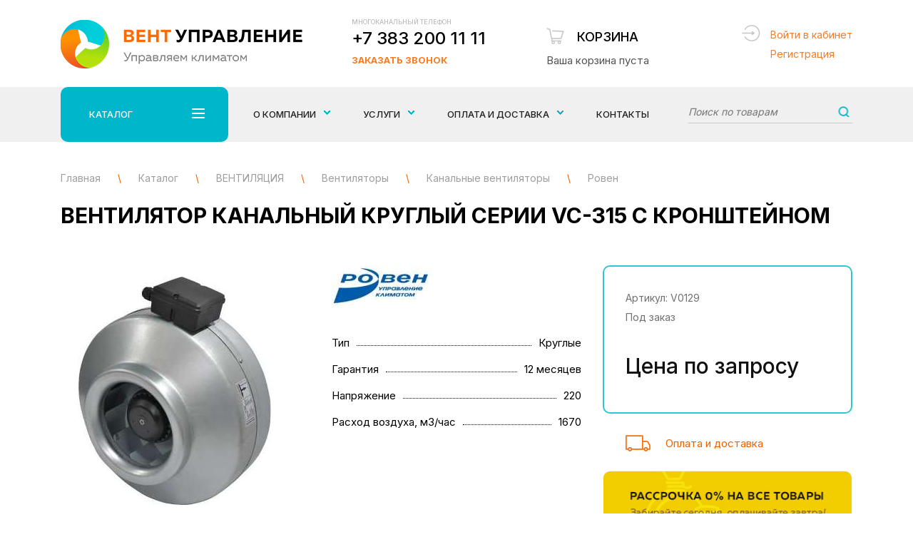

--- FILE ---
content_type: text/html; charset=utf-8
request_url: https://xn--80adbkcauwpermyo.xn--p1ai/catalog/ventilyaciya/ventilyatory/kanalnye-ventilyatory/roven/ventilyator-kanalnyi-kruglyi-serii-vc-315-s-kronshteinom.html
body_size: 8820
content:
<!DOCTYPE html>
<html lang="ru">
<head>

<!-- Global site tag (gtag.js) - Google Analytics Инсайт -->
<script async src="https://www.googletagmanager.com/gtag/js?id=UA-135197945-1"></script>
<script>
  window.dataLayer = window.dataLayer || [];
  function gtag(){dataLayer.push(arguments);}
  gtag('js', new Date());

  gtag('config', 'UA-135197945-1');
</script>

	<meta charset="UTF-8">
	<title>Вентилятор канальный круглый серии VC-315 с кронштейном купить по цене 0 руб. в Новосибирске</title>
    <meta name='description' content='Вентилятор канальный круглый серии VC-315 с кронштейном купить по цене 0 руб. в Новосибирске в компании «ВентУправление» ☎ +7 383 200 11 11 Проектирование, монтаж и сервисное обслуживание климатического оборудования.' />
    <meta name='keywords' content='Вентилятор канальный круглый серии VC-315 с кронштейном' />
	<meta name="viewport" content="width=device-width, initial-scale=1, maximum-scale=1, user-scalable=yes">
        <link rel="icon" href="/favicon.ico" type="image/x-icon" />
    <link rel="stylesheet" property="stylesheet" href="/netcat_template/tmpl/css/bootstrap.css">
	<link rel="stylesheet" property="stylesheet" href="/netcat_template/tmpl/css/owl.carousel.min.css">
    <link rel="stylesheet" property="stylesheet" href="/netcat_template/tmpl/fancybox/jquery.fancybox.min.css">
	<link rel="stylesheet" property="stylesheet" href="/netcat_template/tmpl/css/styles.min.css?v=15">
    <link rel="stylesheet" property="stylesheet" href="/netcat_template/tmpl/css/css-vent.min.css?v=14">    
    <link rel="preconnect" href="https://fonts.googleapis.com">
    <link rel="preconnect" href="https://fonts.gstatic.com" crossorigin>
    <link href="https://fonts.googleapis.com/css2?family=Inter:wght@100;300;400;500;700;900&display=swap" rel="stylesheet">
    
    <meta name="yandex-verification" content="1ccedec5a223a047" />
    <style>
        .preloaderwrap {
            margin-bottom: 50px;
        }
        #gotop {right: 26px; left: unset;}
        .path.newpath div {display: inline-block;}
        .path.newpath span.blkspan {color: #9e9e9e; margin:0;}
    </style>
</head>
<body>
	<!-- div class="testing-mode" style="padding: 1rem; text-align: center; 	font-size: 2rem; background: #eee;">Уважаемые посетители! Сайт работает в тестовом режиме</div -->
    <div class="wrapper">
		<div class="wrapin">
        
            <div class="mobfix">
                <div class="burger_mob_wrap">
                    <div class="burgermob">
                        <span></span>
                        <span></span>
                        <span></span>
                        <span></span>
                    </div>
                </div>
                <a href="tel:+73832001111" class="tel">+7 383 200 11 11</a>
                <a href="/card/" class="basketmob cardmobcount"><span>0</span></a>
            </div>
            <div class="fixmenumob">
                <ul>
                    <li><a href="#">Каталог <span></span></a>
                        <ul>
                            <li><a href='/catalog/ventilyaciya/'>ВЕНТИЛЯЦИЯ</a><ul><li><a href='/catalog/ventilyaciya/bytovye-pritochki-brizery/'>Бытовые приточки - Бризеры</a></li><li><a href='/catalog/ventilyaciya/ventilyatory/'>Вентиляторы</a></li><li><a href='/catalog/ventilyaciya/detali-sistem-ventilyacii/'>Детали систем вентиляции</a></li></ul></li><li><a href='/catalog/kondicionery/'>КОНДИЦИОНЕРЫ</a><ul><li><a href='/catalog/kondicionery/nastennye-split-sistemy/'>Настенные сплит системы</a></li><li><a href='/catalog/kondicionery/aksessuary-i-rashodnye-materialy/'>Аксессуары и расходные материалы</a></li></ul></li><li><a href='/catalog/otoplenie/'>ОТОПЛЕНИЕ</a><ul><li><a href='/catalog/otoplenie/teplovye-zavesy/'>Тепловые завесы</a></li><li><a href='/catalog/otoplenie/infrakrasnye-obogrevateli/'>Инфракрасные обогреватели</a></li><li><a href='/catalog/otoplenie/teplovye-pushki/'>Тепловые пушки</a></li></ul></li><li><a href='/catalog/mikroklimat-1bebe767-0be6-11e8-9bce-00e04c8527f3/'>МИКРОКЛИМАТ</a><ul><li><a href='/catalog/mikroklimat-1bebe767-0be6-11e8-9bce-00e04c8527f3/vozduhoochistiteli-i-uvlazhniteli-vozduha/'>Воздухоочистители и Увлажнители воздуха</a></li></ul></li>                        </ul>
                    </li>
                    <li><a href="/uslugi/">Услуги <span></span></a>
                        <ul>
                            <li><a href='/uslugi/proektirovanie/'>Проектирование</a></li><li><a href='/uslugi/montazh-i-ustanovka-oborudovaniya/'>Монтаж и установка оборудования</a></li><li><a href='/uslugi/servisnoe-obsluzhivanie/'>Сервисное обслуживание</a></li>                        </ul>
                    </li>
                    <li><a href='/about/'>О компании</a></li><li><a href='/oplata-dostavka/'>Оплата и доставка</a></li><li><a href='/contacts/'>Контакты</a></li>                    
                </ul>
            </div>
            <header class="header">
                <div class="bottom">
                    <div class="blockin">
                        <div class="flex jcsb aic">
                            <a href="/" class="logo"><img src="/netcat_template/tmpl/images/logo.png" alt=""></a>
                            <div class="phoneblock">
                                <div>
                                    <div class="title">Многоканальный телефон</div>
                                    <a href="tel:+73832001111" class="tel">+7 383 200 11 11</a>
                                </div>
                                <a href="#bell" class="bell openmodal">Заказать звонок</a>
                            </div>
                            <a href="/card/" class="basket baskinfo" id="CartSumm" data-summ="0">
                                <span class="title">Корзина</span>
                                                                <span class="total">Ваша корзина пуста </span>
                                                            </a>
                            <div class="login_header">
                                                                    <a href="#authform" class="openmodal">Войти в кабинет</a><br>
                                    <a href="#regform" class="openmodal">Регистрация</a>
                                                            </div>
                        </div>
                    </div>
                </div>
            </header>
            <div class="topmenu">
                <div class="foldermenu menu_1">
                    <div class="blockin">
                        <div class="flex">
                            <div class="left">
                                <ul>
                                                                       <li class="active"><a href="/catalog/ventilyaciya/">ВЕНТИЛЯЦИЯ <span></span></a></li>
                                                                      <li class=""><a href="/catalog/kondicionery/">КОНДИЦИОНЕРЫ <span></span></a></li>
                                                                      <li class=""><a href="/catalog/otoplenie/">ОТОПЛЕНИЕ <span></span></a></li>
                                                                      <li class=""><a href="/catalog/mikroklimat-1bebe767-0be6-11e8-9bce-00e04c8527f3/">МИКРОКЛИМАТ <span></span></a></li>
                                    
                                </ul>
                            </div>
                            <div class="row">
                            
                                                                <div class="block active">
                                    <div class="col-sm-4">
                                        <ul>
                                            <li><span>ВЕНТИЛЯЦИЯ</span>
                                                <ul>
                                                                                                      <li><a href="/catalog/ventilyaciya/bytovye-pritochki-brizery/">Бытовые приточки - Бризеры</a></li>
                                                                                                      <li><a href="/catalog/ventilyaciya/ventilyatory/">Вентиляторы</a></li>
                                                                                                      <li><a href="/catalog/ventilyaciya/detali-sistem-ventilyacii/">Детали систем вентиляции</a></li>
                                                    
                                                </ul>
                                            </li>
                                        </ul>
                                    </div>
                                    <div class="col-sm-8">
                                        <ul class="vendor">
                                            <li><span>Производители</span>
                                                <ul>
                                                    
<li><a href="/catalog/ventilyaciya/?Brand%5B%5D=8">Ballu</a></li> <!-- search.html -->


<li><a href="/catalog/ventilyaciya/?Brand%5B%5D=58">Korf</a></li> <!-- search.html -->


<li><a href="/catalog/ventilyaciya/?Brand%5B%5D=42">Systemair</a></li> <!-- search.html -->


<li><a href="/catalog/ventilyaciya/?Brand%5B%5D=9">Tion</a></li> <!-- search.html -->


<li><a href="/catalog/ventilyaciya/?Brand%5B%5D=10">Vakio</a></li> <!-- search.html -->


<li><a href="/catalog/ventilyaciya/?Brand%5B%5D=59">Vortice</a></li> <!-- search.html -->


<li><a href="/catalog/ventilyaciya/?Brand%5B%5D=17">Неватом</a></li> <!-- search.html -->


<li><a href="/catalog/ventilyaciya/?Brand%5B%5D=16">Ровен</a></li> <!-- search.html -->

                                                </ul>
                                            </li>
                                        </ul>
                                    </div>
                                </div>
                                                                <div class="block ">
                                    <div class="col-sm-4">
                                        <ul>
                                            <li><span>КОНДИЦИОНЕРЫ</span>
                                                <ul>
                                                                                                      <li><a href="/catalog/kondicionery/nastennye-split-sistemy/">Настенные сплит системы</a></li>
                                                                                                      <li><a href="/catalog/kondicionery/aksessuary-i-rashodnye-materialy/">Аксессуары и расходные материалы</a></li>
                                                    
                                                </ul>
                                            </li>
                                        </ul>
                                    </div>
                                    <div class="col-sm-8">
                                        <ul class="vendor">
                                            <li><span>Производители</span>
                                                <ul>
                                                    
<li><a href="/catalog/kondicionery/?Brand%5B%5D=57">Axioma</a></li> <!-- search.html -->


<li><a href="/catalog/kondicionery/?Brand%5B%5D=5">Daikin</a></li> <!-- search.html -->


<li><a href="/catalog/kondicionery/?Brand%5B%5D=30">Kentatsu</a></li> <!-- search.html -->


<li><a href="/catalog/kondicionery/?Brand%5B%5D=34">Midea</a></li> <!-- search.html -->

                                                </ul>
                                            </li>
                                        </ul>
                                    </div>
                                </div>
                                                                <div class="block ">
                                    <div class="col-sm-4">
                                        <ul>
                                            <li><span>ОТОПЛЕНИЕ</span>
                                                <ul>
                                                                                                      <li><a href="/catalog/otoplenie/infrakrasnye-obogrevateli/">Инфракрасные обогреватели</a></li>
                                                                                                      <li><a href="/catalog/otoplenie/teplovye-zavesy/">Тепловые завесы</a></li>
                                                                                                      <li><a href="/catalog/otoplenie/teplovye-pushki/">Тепловые пушки</a></li>
                                                    
                                                </ul>
                                            </li>
                                        </ul>
                                    </div>
                                    <div class="col-sm-8">
                                        <ul class="vendor">
                                            <li><span>Производители</span>
                                                <ul>
                                                    
<li><a href="/catalog/otoplenie/?Brand%5B%5D=8">Ballu</a></li> <!-- search.html -->


<li><a href="/catalog/otoplenie/?Brand%5B%5D=33">Loriot</a></li> <!-- search.html -->


<li><a href="/catalog/otoplenie/?Brand%5B%5D=38">NeoClima</a></li> <!-- search.html -->


<li><a href="/catalog/otoplenie/?Brand%5B%5D=18">Zilon</a></li> <!-- search.html -->


<li><a href="/catalog/otoplenie/?Brand%5B%5D=51">Тепломаш</a></li> <!-- search.html -->


<li><a href="/catalog/otoplenie/?Brand%5B%5D=52">Тропик</a></li> <!-- search.html -->

                                                </ul>
                                            </li>
                                        </ul>
                                    </div>
                                </div>
                                                                <div class="block ">
                                    <div class="col-sm-4">
                                        <ul>
                                            <li><span>МИКРОКЛИМАТ</span>
                                                <ul>
                                                                                                      <li><a href="/catalog/mikroklimat-1bebe767-0be6-11e8-9bce-00e04c8527f3/vozduhoochistiteli-i-uvlazhniteli-vozduha/">Воздухоочистители и Увлажнители воздуха</a></li>
                                                    
                                                </ul>
                                            </li>
                                        </ul>
                                    </div>
                                    <div class="col-sm-8">
                                        <ul class="vendor">
                                            <li><span>Производители</span>
                                                <ul>
                                                    
<li><a href="/catalog/mikroklimat-1bebe767-0be6-11e8-9bce-00e04c8527f3/?Brand%5B%5D=9">Tion</a></li> <!-- search.html -->

                                                </ul>
                                            </li>
                                        </ul>
                                    </div>
                                </div>
                                                                
                            </div>
                        </div>
                    </div>
                </div>
                <div class="blockin">
                    <div class="menu_wrap">
                        <div class="folderbut">
                            Каталог 
                            <div class="burger">
                                <span></span>
                                <span></span>
                                <span></span>
                                <span></span>
                            </div>
                        </div>
                        <div class="wrapminmenu">
                            <ul class="top_popup_menu">
                                <li><a href="/about/"><span class="lvl">О компании</span></a>
                                    <ul>
                                        <li><a href='/about/garantiya/'><span>Гарантия</span></a></li><li><a href='/about/rekomendatelnie-pisma/'><span>Отзывы/Рекомендательные письма</span></a></li><li><a href='/about/vakansii/'><span>Вакансии</span></a></li>                                    </ul>
                                </li>
                                <li>
                                    <a href="/uslugi/"><span class="lvl">Услуги</span></a>
                                    <ul>
                                        <li><a href='/uslugi/proektirovanie/'><span>Проектирование</span></a></li><li><a href='/uslugi/montazh-i-ustanovka-oborudovaniya/'><span>Монтаж и установка оборудования</span></a></li><li><a href='/uslugi/servisnoe-obsluzhivanie/'><span>Сервисное обслуживание</span></a></li>                                    </ul>
                                </li>
                                
                                <li><a href="/oplata-dostavka/"><span class="lvl">Оплата и доставка</span></a>
                                    <ul>
                                        <li><a href='/oplata-dostavka/pokupka-v-rassrochku/'><span>Покупка в рассрочку</span></a></li>                                    </ul>
                                </li>
                                
                                <li><a href="/contacts/">Контакты</a></li>
                            </ul>
                            <div class="search_top">
                                <form action="/catalog/search.html" method="get">
                                    <input name="query" type="text" value="" placeholder="Поиск по товарам">
                                    <button></button>
                                </form>
                            </div>
                        </div>
                    </div>
                </div>
            </div>
            <div class="fixmenu_scroll">
                <div class="blockin">
                    <div class="flex aic jcsb">
                        <a href="/" class="logofix"><img src="/netcat_template/tmpl/images/logofix.png" alt=""></a>
                        <div class="folderbutfix">
                            Каталог 
                            <div class="burger">
                                <span></span>
                                <span></span>
                                <span></span>
                                <span></span>
                            </div>
                        </div>
                        <ul class="top_popup_menu">
                            <li>
                                <a href="/uslugi/"><span>Услуги</span></a>
                                <ul>
                                    <li><a href='/uslugi/proektirovanie/'><span>Проектирование</span></a></li><li><a href='/uslugi/montazh-i-ustanovka-oborudovaniya/'><span>Монтаж и установка оборудования</span></a></li><li><a href='/uslugi/servisnoe-obsluzhivanie/'><span>Сервисное обслуживание</span></a></li>                                </ul>
                            </li>
                        </ul>
                        <a href="tel:+73832001111" class="phone_fix">+7 383 200 11 11</a>
                        <a href="/card/" class="basket_fix cardmobcount"><span>0</span></a>
                        <button class="search_fix_open"></button>
                    </div>
            
            
            
            
                    <div class="foldermenu menu_2">
                        <div class="blockin">
                            <div class="flex">
                                <div class="left">
                                    <ul>
                                                                                  <li class="active"><a href="/catalog/ventilyaciya/">ВЕНТИЛЯЦИЯ <span></span></a></li>
                                                                                  <li class=""><a href="/catalog/kondicionery/">КОНДИЦИОНЕРЫ <span></span></a></li>
                                                                                  <li class=""><a href="/catalog/otoplenie/">ОТОПЛЕНИЕ <span></span></a></li>
                                                                                  <li class=""><a href="/catalog/mikroklimat-1bebe767-0be6-11e8-9bce-00e04c8527f3/">МИКРОКЛИМАТ <span></span></a></li>
                                                                            </ul>
                                </div>
                                <div class="row">
                                
                                                                      <div class="block active">
                                        <div class="col-sm-4">
                                            <ul>
                                                <li><span>ВЕНТИЛЯЦИЯ</span>
                                                    <ul>
                                                                                                              <li><a href="/catalog/ventilyaciya/bytovye-pritochki-brizery/">Бытовые приточки - Бризеры</a></li>
                                                                                                              <li><a href="/catalog/ventilyaciya/ventilyatory/">Вентиляторы</a></li>
                                                                                                              <li><a href="/catalog/ventilyaciya/detali-sistem-ventilyacii/">Детали систем вентиляции</a></li>
                                                        
                                                    </ul>
                                                </li>
                                            </ul>
                                        </div>
                                        <div class="col-sm-8">
                                            <ul class="vendor">
                                                <li><span>Производители</span>
                                                    <ul>
                                                        
<li><a href="/catalog/ventilyaciya/?Brand%5B%5D=8">Ballu</a></li> <!-- search.html -->


<li><a href="/catalog/ventilyaciya/?Brand%5B%5D=58">Korf</a></li> <!-- search.html -->


<li><a href="/catalog/ventilyaciya/?Brand%5B%5D=42">Systemair</a></li> <!-- search.html -->


<li><a href="/catalog/ventilyaciya/?Brand%5B%5D=9">Tion</a></li> <!-- search.html -->


<li><a href="/catalog/ventilyaciya/?Brand%5B%5D=10">Vakio</a></li> <!-- search.html -->


<li><a href="/catalog/ventilyaciya/?Brand%5B%5D=59">Vortice</a></li> <!-- search.html -->


<li><a href="/catalog/ventilyaciya/?Brand%5B%5D=17">Неватом</a></li> <!-- search.html -->


<li><a href="/catalog/ventilyaciya/?Brand%5B%5D=16">Ровен</a></li> <!-- search.html -->

                                                    </ul>
                                                </li>
                                            </ul>
                                        </div>
                                    </div>
                                                                      <div class="block ">
                                        <div class="col-sm-4">
                                            <ul>
                                                <li><span>КОНДИЦИОНЕРЫ</span>
                                                    <ul>
                                                                                                              <li><a href="/catalog/kondicionery/nastennye-split-sistemy/">Настенные сплит системы</a></li>
                                                                                                              <li><a href="/catalog/kondicionery/aksessuary-i-rashodnye-materialy/">Аксессуары и расходные материалы</a></li>
                                                        
                                                    </ul>
                                                </li>
                                            </ul>
                                        </div>
                                        <div class="col-sm-8">
                                            <ul class="vendor">
                                                <li><span>Производители</span>
                                                    <ul>
                                                        
<li><a href="/catalog/kondicionery/?Brand%5B%5D=57">Axioma</a></li> <!-- search.html -->


<li><a href="/catalog/kondicionery/?Brand%5B%5D=5">Daikin</a></li> <!-- search.html -->


<li><a href="/catalog/kondicionery/?Brand%5B%5D=30">Kentatsu</a></li> <!-- search.html -->


<li><a href="/catalog/kondicionery/?Brand%5B%5D=34">Midea</a></li> <!-- search.html -->

                                                    </ul>
                                                </li>
                                            </ul>
                                        </div>
                                    </div>
                                                                      <div class="block ">
                                        <div class="col-sm-4">
                                            <ul>
                                                <li><span>ОТОПЛЕНИЕ</span>
                                                    <ul>
                                                                                                              <li><a href="/catalog/otoplenie/infrakrasnye-obogrevateli/">Инфракрасные обогреватели</a></li>
                                                                                                              <li><a href="/catalog/otoplenie/teplovye-zavesy/">Тепловые завесы</a></li>
                                                                                                              <li><a href="/catalog/otoplenie/teplovye-pushki/">Тепловые пушки</a></li>
                                                        
                                                    </ul>
                                                </li>
                                            </ul>
                                        </div>
                                        <div class="col-sm-8">
                                            <ul class="vendor">
                                                <li><span>Производители</span>
                                                    <ul>
                                                        
<li><a href="/catalog/otoplenie/?Brand%5B%5D=8">Ballu</a></li> <!-- search.html -->


<li><a href="/catalog/otoplenie/?Brand%5B%5D=33">Loriot</a></li> <!-- search.html -->


<li><a href="/catalog/otoplenie/?Brand%5B%5D=38">NeoClima</a></li> <!-- search.html -->


<li><a href="/catalog/otoplenie/?Brand%5B%5D=18">Zilon</a></li> <!-- search.html -->


<li><a href="/catalog/otoplenie/?Brand%5B%5D=51">Тепломаш</a></li> <!-- search.html -->


<li><a href="/catalog/otoplenie/?Brand%5B%5D=52">Тропик</a></li> <!-- search.html -->

                                                    </ul>
                                                </li>
                                            </ul>
                                        </div>
                                    </div>
                                                                      <div class="block ">
                                        <div class="col-sm-4">
                                            <ul>
                                                <li><span>МИКРОКЛИМАТ</span>
                                                    <ul>
                                                                                                              <li><a href="/catalog/mikroklimat-1bebe767-0be6-11e8-9bce-00e04c8527f3/vozduhoochistiteli-i-uvlazhniteli-vozduha/">Воздухоочистители и Увлажнители воздуха</a></li>
                                                        
                                                    </ul>
                                                </li>
                                            </ul>
                                        </div>
                                        <div class="col-sm-8">
                                            <ul class="vendor">
                                                <li><span>Производители</span>
                                                    <ul>
                                                        
<li><a href="/catalog/mikroklimat-1bebe767-0be6-11e8-9bce-00e04c8527f3/?Brand%5B%5D=9">Tion</a></li> <!-- search.html -->

                                                    </ul>
                                                </li>
                                            </ul>
                                        </div>
                                    </div>
                                                                  
                                </div>
                            </div>
                        </div>
                    </div>
                </div>
            </div>
        
<div class="content">
	<div class="blockin">
		<div class="path newpath" itemscope itemtype="http://schema.org/BreadcrumbList">
			            
            <div itemprop='itemListElement' itemscope itemtype='http://schema.org/ListItem'>
                <a itemprop='item' href='/'>
                    <span itemprop='name' class='blkspan'>Главная</span>
                </a>
                <meta itemprop='position' content='1' />
            </div> 
            <span>\</span> 
                                                <div itemprop='itemListElement' itemscope itemtype='http://schema.org/ListItem'>
                        <a itemprop='item' href='/catalog/'>
                            <span itemprop='name' class='blkspan'>Каталог</span>
                        </a>
                        <meta itemprop='position' content='2' />
                    </div> 
                    <span>\</span> 
                                                                <div itemprop='itemListElement' itemscope itemtype='http://schema.org/ListItem'>
                        <a itemprop='item' href='/catalog/ventilyaciya/'>
                            <span itemprop='name' class='blkspan'>ВЕНТИЛЯЦИЯ</span>
                        </a>
                        <meta itemprop='position' content='3' />
                    </div> 
                    <span>\</span> 
                                                                <div itemprop='itemListElement' itemscope itemtype='http://schema.org/ListItem'>
                        <a itemprop='item' href='/catalog/ventilyaciya/ventilyatory/'>
                            <span itemprop='name' class='blkspan'>Вентиляторы</span>
                        </a>
                        <meta itemprop='position' content='4' />
                    </div> 
                    <span>\</span> 
                                                                <div itemprop='itemListElement' itemscope itemtype='http://schema.org/ListItem'>
                        <a itemprop='item' href='/catalog/ventilyaciya/ventilyatory/kanalnye-ventilyatory/'>
                            <span itemprop='name' class='blkspan'>Канальные вентиляторы</span>
                        </a>
                        <meta itemprop='position' content='5' />
                    </div> 
                    <span>\</span> 
                                                                <div itemprop='itemListElement' itemscope itemtype='http://schema.org/ListItem'>
                        <a itemprop='item' href='/catalog/ventilyaciya/ventilyatory/kanalnye-ventilyatory/roven/' class='newapath'>
                            <span itemprop='name' class='blkspan'>Ровен</span>
                        </a>
                        <meta itemprop='position' content='6' />
                    </div> 
                            		</div>
        
                
		<h1>Вентилятор канальный круглый серии VC-315 с кронштейном </h1>
					
<style>
.minimg{margin:10px 0 0;padding:0 25px}
.minimg .owl-stage-outer{position:relative;z-index:2}
.minimg .item div{border:2px solid #e4e4e4;font-size:0;line-height:0;overflow:hidden;cursor:pointer}
.minimg .item div img{display:block;width:100%}
.minimg .item div.active{border-color:#fc6f0a}
.minimg .owl-nav{position:absolute;top:0;left:0;right:0;bottom:0}
.minimg .owl-nav div{background:#e4e4e4 url(/netcat_template/tmpl/images/arrowminimg.png) 50% 50% no-repeat;font-size:0;line-height:0;float:right;height:100%;cursor:pointer;width:20px}
.minimg .owl-nav div:first-child{transform:rotate(-180deg);float:left}
</style>


<div class="row flex cardtop" itemscope itemtype="http://schema.org/Product">
    <div itemprop="name" content="Вентилятор канальный круглый серии VC-315 с кронштейном"></div>
    <div itemprop="description" content="Купить Вентилятор канальный круглый серии VC-315 с кронштейном в Новосибирске"></div>
    <div itemprop="offers" itemscope itemtype="http://schema.org/Offer">
        <div itemprop="price" content="0"></div>
        <div itemprop="priceCurrency" content="RUB"></div>
        <div itemprop="availability" href="http://schema.org/InStock"></div>
    </div>
	<div class="col-md-4 col-sm-6 col-xs-12">
		<div class="img_card">
			<div class="bigimg">
				<div class="owl-carousel slidercard">
                    <div class="item">
						<a class="fancybox-effects-a" data-fancybox-group="button" href="/netcat_files/304/318/d8566fa2ba7311e89c9b00e04c8527f3_0d602e20cdce11e89c9b00e04c8527f3.jpg" title="Вентилятор канальный круглый серии VC-315 с кронштейном">
							<img itemprop="image" src="/phpThumb/phpThumb.php?src=/netcat_files/304/318/d8566fa2ba7311e89c9b00e04c8527f3_0d602e20cdce11e89c9b00e04c8527f3.jpg&w=320&h=352&far=1&q=60&bg=FFFFFF" alt="Вентилятор канальный круглый серии VC-315 с кронштейном" title="Вентилятор канальный круглый серии VC-315 с кронштейном">
						</a>
					</div>
                    				</div>
			</div>
			<div class="minimg owl-carousel">
				<div class="item">
					<div class="active">
					    <img src="/phpThumb/phpThumb.php?src=/netcat_files/304/318/d8566fa2ba7311e89c9b00e04c8527f3_0d602e20cdce11e89c9b00e04c8527f3.jpg&w=74&h=81&far=1&q=60&bg=FFFFFF" alt="Вентилятор канальный круглый серии VC-315 с кронштейном">
                    </div>
				</div>
                			</div>          
            
		</div>
                            
    </div>
	<div class="col-md-4 col-sm-6 col-xs-12">
		        <div class="logop">
			<img src="/phpThumb/phpThumb.php?src=/netcat_files/55/50/md_gXrIiG2DXD663xzj.jpg&w=350&h=60&zc=0&q=60" alt="">
		</div>
        				<div class="param_top">
			<ul class="paramlist paramlist-top">
                            
                                                                                                                <li><span>Тип</span>  <span>Круглые</span><span></span></li>                                                                        
               
              <li><span>Гарантия</span>  <span>12 месяцев</span><span></span></li>                                                                                                  
                            
              <li><span>Напряжение</span>  <span>220</span><span></span></li>                            
              <li><span>Расход воздуха, м3/час</span>  <span>1670</span><span></span></li>              
                                          
                
              
              <!-- 
                             
              -->
              
                                                                                                                                                                                                   
                                                                      
                                                                                                  
			</ul>
			<a href="#" class="all forallhar">Все характеристики</a>
		</div>
	</div>
	<div class="col-md-4 col-xs-12">
		<div class="card_right tovar-id" data-id="3525" data-price="0">
    		<ul class="param">
				<li>Артикул: V0129</li>                
                <li>Под заказ</li>                
			</ul>
			<div class="price_block">
                 
                <div class="price_b">Цена по запросу</div> 
                			</div>
			<div class="flex">
                			</div>
		</div>
		<div class="deliverty">
			<a href="/oplata-dostavka/">Оплата и доставка</a>
		</div>
        
        <div class="payment_banner">
            <!-- a href="/oplata-dostavka/pokupka-v-rassrochku/"><img src="/images/payment_banner.jpg" alt="" /></a -->
            <img src="/images/payment_banner.jpg" alt="" />
        </div>
        
	</div>
</div>    

</div></div>

<div class="paramswrap">
	<div class="blockin">
		<div class="row">
			<div class="col-md-8 col-sm-7">
				<ul class="params_tab">
					<li class="active">Описание</li>					<li >Характеристики</li>				</ul>
				<div class="param_body">
					                    <div class="block active">
                        <p>Преимущества канального вентилятора VC:<br />
- компактная конструкция;<br />
- корпус из оцинкованной стали;<br />
- установка в любом положении;<br />
- возможность регулировки скорости;<br />
- класс защиты электродвигателя IP 44;<br />
- биметаллическая защита двигателя;<br />
- возможна комплектация c кронштейнами.</p>                    </div>
                                        					<div class="block ">
                                                <div class="cardtop"><div class="param_top"><ul class="paramlist">
                                                                <!-- li><span>Давление макс, Па</span>  <span>684</span><span></span></li -->
                                                                            <!-- li><span>Частота вращения, об/мин</span>  <span>2500</span><span></span></li -->
                                                                            <!-- li><span>Материал корпуса</span>  <span>Оцинкованная сталь</span><span></span></li -->
                                                                            <!-- li><span>Потребляемая мощность, кВт</span>  <span>0.280</span><span></span></li -->
                                                                            <!-- li><span>Вес, кг</span>  <span>7.2</span><span></span></li -->
                                    <li><span>Вес, кг</span>  <span>7.2</span><span></span></li><li><span>Давление макс, Па</span>  <span>684</span><span></span></li><li><span>Материал корпуса</span>  <span>Оцинкованная сталь</span><span></span></li><li><span>Потребляемая мощность, кВт</span>  <span>0.280</span><span></span></li><li><span>Частота вращения, об/мин</span>  <span>2500</span><span></span></li>                        </ul></div></div>
                    </div>
                                    </div>
			</div>                    
            <div class="col-md-4 col-sm-5">
                <div class="similar">
	<div class="b_title">Похожие товары</div>
	<div class="body">
<div class="block">
    <a href="/catalog/ventilyaciya/ventilyatory/kanalnye-ventilyatory/roven/ventilyator-kanalnyi-pryamougolnyi-serii-vcp-60-3028-rep4d.html"><img src="/phpThumb/phpThumb.php?src=/netcat_files/304/318/9c674cf6badc11e89c9b00e04c8527f3_b7414ad5cc3a11e89c9b00e04c8527f3.jpg&w=91&h=72&zc=0&q=90" alt="Вентилятор канальный прямоугольный серии VCP 60-30/28-REP/4D"></a>
	<div class="right">
		<a href="/catalog/ventilyaciya/ventilyatory/kanalnye-ventilyatory/roven/ventilyator-kanalnyi-pryamougolnyi-serii-vcp-60-3028-rep4d.html" class="title">Вентилятор канальный прямоугольный серии VCP 60-30/28-REP/4D</a>
		<div class="price"><!-- 0 руб. -->Цена по запросу</div>
	</div>
</div>



<div class="block">
    <a href="/catalog/ventilyaciya/ventilyatory/kanalnye-ventilyatory/roven/ventilyator-kanalnyi-pryamougolnyi-serii-vcp-50-3025-rep6d.html"><img src="/phpThumb/phpThumb.php?src=/netcat_files/304/318/9c674ceebadc11e89c9b00e04c8527f3_b7414ad1cc3a11e89c9b00e04c8527f3.jpg&w=91&h=72&zc=0&q=90" alt="Вентилятор канальный прямоугольный серии VCP 50-30/25-REP/6D"></a>
	<div class="right">
		<a href="/catalog/ventilyaciya/ventilyatory/kanalnye-ventilyatory/roven/ventilyator-kanalnyi-pryamougolnyi-serii-vcp-50-3025-rep6d.html" class="title">Вентилятор канальный прямоугольный серии VCP 50-30/25-REP/6D</a>
		<div class="price"><!-- 0 руб. -->Цена по запросу</div>
	</div>
</div>



<div class="block">
    <a href="/catalog/ventilyaciya/ventilyatory/kanalnye-ventilyatory/roven/ventilyator-kanalnyi-pryamougolnyi-serii-vcp-sh-60-3028-gq4d.html"><img src="/phpThumb/phpThumb.php?src=/netcat_files/304/318/ed1b8cb0bafb11e89c9b00e04c8527f3_9f66f9f7cc4f11e89c9b00e04c8527f3.jpg&w=91&h=72&zc=0&q=90" alt="Вентилятор канальный прямоугольный серии VCP-SH 60-30/28-GQ/4D"></a>
	<div class="right">
		<a href="/catalog/ventilyaciya/ventilyatory/kanalnye-ventilyatory/roven/ventilyator-kanalnyi-pryamougolnyi-serii-vcp-sh-60-3028-gq4d.html" class="title">Вентилятор канальный прямоугольный серии VCP-SH 60-30/28-GQ/4D</a>
		<div class="price"><!-- 0 руб. -->Цена по запросу</div>
	</div>
</div>


	</div>
</div>            </div>
		</div>
	</div>
</div>

<!-- С этим товаром покупают  -->

<div><div class="blockin">            </div>
</div>
	    </div>
        <div class="socialfooter flex aic">
	<div class="blockin">
		<div class="soc_bot_wrap flex aic jcc">
			Присоединяйтесь к нам: 
			<div class="socblocks flex aic jcsb">
            
<a target="_blank" href="https://vk.com/nskventupravlenie/uec4624"><img src="/netcat_files/112/127/soc2.png" alt="ВКонтакте"></a>


<a target="_blank" href="https://www.instagram.com/ventupravlenie/"><img src="/netcat_files/112/127/soc3.png" alt="Instagram"></a>


<a target="_blank" href="https://www.facebook.com/VentUpravlenie/"><img src="/netcat_files/112/127/soc4.png" alt="Facebook"></a>

            </div>
		</div>
	</div>
</div>
        <footer class="footer">
            <div class="blockin">
                <div class="row">
                    <div class="col-sm-3">
                        <a href="/" class="logof"><img src="/netcat_template/tmpl/images/logof.png" alt=""></a>
                    </div>
                    <div class="col-sm-9">
                        <ul class="footer_menu">
                            <li><a href="/catalog/">Каталог</a></li>
                            <li><a href='/about/'>О компании</a></li><li><a href='/oplata-dostavka/'>Оплата и доставка</a></li><li><a href='/contacts/'>Контакты</a></li><li><a href='/uslugi/'>Услуги</a></li>                        </ul>
                        <div class="row">
                            <div class="col-sm-7">
                                <div class="copyright">© 2026, Группа Компаний «ВентУправление». Климатическая техника Новосибирска и Новосибирской области</div>
                                <div class="contacts_bot">
                                    <div><strong>+7 383 200 11 11</strong></div>
                                    <div><a href="/contacts/">Контакты</a></div>
                                    <div><a href="/policy/">Политика конфиденциальности</a></div>
                                    <div><a href="/dogovor-publichnoy-oferty/">Договор публичной оферты</a></div>
                                    <div><a href="/map/">Карта сайта</a></div>
                                </div>
                            </div>
                            <div class="col-sm-5 insite_copy">
                                <a target="_blank" href="http://insite-it.ru" class="inlogo"><img src="/netcat_template/tmpl/images/insite.png" alt=""></a>
                                <div class="right">
                                    Разработка сайта — «<a target="_blank" href="http://insite-it.ru">Инсайт</a>»
                                </div>
                            </div>
                        </div>
                    </div>
                </div>
            </div>
        </footer>
        <a href="#bell" class="bellmob openmodal"></a>
        <div id="gotop"></div>


        <div class="popup_wrap" id="bell">
            <div class="wrap">
                <div class="closebut"></div>
                <div class="wrap_popup">
                    <div class="p_title">Заказать звонок</div>
                    <div class="text">
                        Заполните форму и мы позвоним Вам в ближайшее время
                    </div>
                    <form class="form sendform" method="post" action="/netcat/add.php" novalidate>
                        <input name='catalogue' type='hidden' value='1' />
                        <input name='cc' type='hidden' value='57' />
                        <input name='sub' type='hidden' value='59' />
                        <input name='posting' type='hidden' value='1' />
                        <input type="text" name="f_Name" placeholder="Ваше имя">
                        <input type="text" class="required" name="f_Phone" placeholder="Телефон">
                        <label class="oferta">
                            <input type="checkbox" name="Policy" class="required" checked="checked" required />
							<span class="reqarg"></span>
                            Нажимая на кнопку «Отправить» я подтверждаю согласие
                            с <a target="_blank" href="/policy/">Политикой конфиденциальности</a>
                        </label>
                        <button type="submit" class="button">Отправить</button>
                    </form>
                </div>
            </div>
        </div>
        
        <div class="popup_wrap" id="authform">
            <div class="wrap">
                <div class="closebut"></div>
                <div class="wrap_popup">
                    <div class="p_title">Авторизация</div>
                    <div class="text">
                        Укажите Ваш e-mail и пароль для входа в личный кабинет
                    </div>
                    
                    <form method="post" class="form" action="/netcat/modules/auth/">
                        <input type="hidden" name="AuthPhase" value="1" />
                        <input type="hidden" name="REQUESTED_FROM" value="/cabinet/profile/" />
                        <input type="hidden" name="REQUESTED_BY" value="GET" />
                        <input type="hidden" name="catalogue" value="1" />
                        <input type="hidden" name="sub" value="108" />
                        <input type="hidden" name="cc" value="121" />
                        <input type="hidden" value="1" name="AuthPhase" />
                        <input type="hidden" value="4" name="template" />                        
                        <input type="text" name="AUTH_USER" value="" required="required" tabindex="1" placeholder="Адрес эл. почты" />                       
                        <input type="password" name="AUTH_PW" placeholder="Пароль" />                            
                                                    
                        <button type="submit" class="site_button">Войти в личный кабинет</button><br />
                        <a href="/netcat/modules/auth/password_recovery.php?template=4" class="forgot">Забыли пароль?</a>                       
                    </form>                    
                </div>
            </div>
        </div>
        
        <div class="popup_wrap" id="regform">
            <div class="wrap">
                <div class="closebut"></div>
                <div class="wrap_popup">
                    <div class="p_title">Регистрация</div>
                    <div class="text">
                        После заполнения формы мы отправим Вам письмо для подтверждения регистрации.
                    </div> 
                     
<div class="cabinetform regform">
	<form class="" method="post" action="/netcat/add.php">
		<input name="catalogue" type="hidden" value="1" />
		<input name="cc" type="hidden" value="121" />
		<input name="sub" type="hidden" value="108" />
		<input name="posting" type="hidden" value="1" />
		<input name="curPos" type="hidden" value="0" />
		<input name="template" type="hidden" value="4" /> 
		
		<input type="email" name="f_Login" class="form-control" value="" required="required" placeholder="Укажите адрес эл. почты (это будет логин)" />
		<input type="password" name="Password1" class="form-control" value="" required="required" placeholder="Введите пароль" />
		<input type="password" name="Password2" class="form-control" value="" required="required" placeholder="Повторите, чтобы не ошибиться" />    
		<input type="tel" name="f_Phone" placeholder="Введите номер телефона" value="" required="required" />
					
		<label class="oferta">
			<input type="checkbox" name="Policy" class="required" checked="checked" required />
			<span class="reqarg"></span>
			Нажимая на кнопку «Зарегистрироваться» я подтверждаю согласие
			с <a target="_blank" href="/policy/">Политикой конфиденциальности</a>
		</label>						
							
		<button type="submit" class="site_button">Зарегистрироваться</button>		
	</form>
</div>
                </div>
            </div>
        </div>
        
        
        <div class="popup_wrap" id="success">
            <div class="wrap">
                <div class="closebut"></div>
                <div class="wrap_popup">
                    <div class="p_title">Заявка принята</div>
                    <div class="text">
                        Спасибо, ваша заявка принята, мы свяжемся с Вами в ближайшее время. 
                    </div>
                </div>
            </div>
        </div>
        
    </div>

	<script src="https://code.jquery.com/jquery-3.2.1.min.js"></script>
	<script src="/netcat_template/tmpl/js/inputmask.min.js?v=2"></script>
	<script src="/netcat_template/tmpl/js/owl.carousel.min.js"></script>
    <script src="/netcat_template/tmpl/fancybox/jquery.fancybox.pack.js"></script>
    <script src="/netcat_template/tmpl/js/jquery.nstSlider.min.js"></script>
	<script src="/netcat_template/tmpl/js/main.js?src=15"></script>
    <script src="/netcat_template/tmpl/js/js-vent.js?v=17"></script>
    
    <script>
            $(".minimg").owlCarousel({
									items:3,
									margin:10,
									nav:true,
									mouseDrag:false,
									touchDrag:false,
									responsive:{
										500:{
											items:3
										},
										1024:{
											items:4
										}
									}
								});

								$('.minimg .item').click(function(){
									$('.minimg .item div').removeClass('active');
									$(this).find('div').addClass('active');
									var ind = $(this).parent('.owl-item').index();
									$('.bigimg .owl-dots div').eq(ind).click();
								});
                                
            </script>
    
    

<!-- Yandex.Metrika counter insite-it -->
<script>
   (function(m,e,t,r,i,k,a){m[i]=m[i]||function(){(m[i].a=m[i].a||[]).push(arguments)};
   m[i].l=1*new Date();k=e.createElement(t),a=e.getElementsByTagName(t)[0],k.async=1,k.src=r,a.parentNode.insertBefore(k,a)})
   (window, document, "script", "https://mc.yandex.ru/metrika/tag.js", "ym");

   ym(48771230, "init", {
        clickmap:true,
        trackLinks:true,
        accurateTrackBounce:true,
        webvisor:true
   });
</script>
<noscript><div><img src="https://mc.yandex.ru/watch/48771230" style="position:absolute; left:-9999px;" alt="" /></div></noscript>
<!-- /Yandex.Metrika counter -->
</body>
</html>    